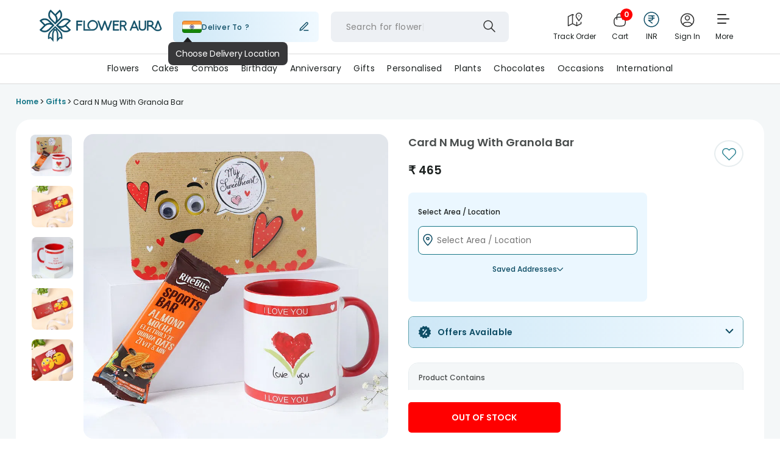

--- FILE ---
content_type: application/javascript
request_url: https://imgcdn.floweraura.com/ssr-build/static/js/0.793a9076.chunk.js
body_size: 5998
content:
(this["webpackJsonpfloweraura-react"]=this["webpackJsonpfloweraura-react"]||[]).push([[0],{803:function(Te,Ie,Se){(function(){var Ee={296:function(h,b,l){var J=/^\s+|\s+$/g,W=/^[-+]0x[0-9a-f]+$/i,Z=/^0b[01]+$/i,j=/^0o[0-7]+$/i,z=parseInt,X=typeof l.g=="object"&&l.g&&l.g.Object===Object&&l.g,ne=typeof self=="object"&&self&&self.Object===Object&&self,ee=X||ne||Function("return this")(),le=Object.prototype.toString,oe=Math.max,ie=Math.min,A=function(){return ee.Date.now()};function F(d){var f=typeof d;return!!d&&(f=="object"||f=="function")}function te(d){if(typeof d=="number")return d;if((function(P){return typeof P=="symbol"||(function(w){return!!w&&typeof w=="object"})(P)&&le.call(P)=="[object Symbol]"})(d))return NaN;if(F(d)){var f=typeof d.valueOf=="function"?d.valueOf():d;d=F(f)?f+"":f}if(typeof d!="string")return d===0?d:+d;d=d.replace(J,"");var T=Z.test(d);return T||j.test(d)?z(d.slice(2),T?2:8):W.test(d)?NaN:+d}h.exports=function(d,f,T){var P,w,$,q,g,k,N=0,U=!1,H=!1,Y=!0;if(typeof d!="function")throw new TypeError("Expected a function");function I(_){var S=P,V=w;return P=w=void 0,N=_,q=d.apply(V,S)}function R(_){var S=_-k;return k===void 0||S>=f||S<0||H&&_-N>=$}function M(){var _=A();if(R(_))return G(_);g=setTimeout(M,(function(S){var V=f-(S-k);return H?ie(V,$-(S-N)):V})(_))}function G(_){return g=void 0,Y&&P?I(_):(P=w=void 0,q)}function K(){var _=A(),S=R(_);if(P=arguments,w=this,k=_,S){if(g===void 0)return(function(V){return N=V,g=setTimeout(M,f),U?I(V):q})(k);if(H)return g=setTimeout(M,f),I(k)}return g===void 0&&(g=setTimeout(M,f)),q}return f=te(f)||0,F(T)&&(U=!!T.leading,$=(H="maxWait"in T)?oe(te(T.maxWait)||0,f):$,Y="trailing"in T?!!T.trailing:Y),K.cancel=function(){g!==void 0&&clearTimeout(g),N=0,P=k=w=g=void 0},K.flush=function(){return g===void 0?q:G(A())},K}},96:function(h,b,l){var J="Expected a function",W=/^\s+|\s+$/g,Z=/^[-+]0x[0-9a-f]+$/i,j=/^0b[01]+$/i,z=/^0o[0-7]+$/i,X=parseInt,ne=typeof l.g=="object"&&l.g&&l.g.Object===Object&&l.g,ee=typeof self=="object"&&self&&self.Object===Object&&self,le=ne||ee||Function("return this")(),oe=Object.prototype.toString,ie=Math.max,A=Math.min,F=function(){return le.Date.now()};function te(f){var T=typeof f;return!!f&&(T=="object"||T=="function")}function d(f){if(typeof f=="number")return f;if((function(w){return typeof w=="symbol"||(function($){return!!$&&typeof $=="object"})(w)&&oe.call(w)=="[object Symbol]"})(f))return NaN;if(te(f)){var T=typeof f.valueOf=="function"?f.valueOf():f;f=te(T)?T+"":T}if(typeof f!="string")return f===0?f:+f;f=f.replace(W,"");var P=j.test(f);return P||z.test(f)?X(f.slice(2),P?2:8):Z.test(f)?NaN:+f}h.exports=function(f,T,P){var w=!0,$=!0;if(typeof f!="function")throw new TypeError(J);return te(P)&&(w="leading"in P?!!P.leading:w,$="trailing"in P?!!P.trailing:$),(function(q,g,k){var N,U,H,Y,I,R,M=0,G=!1,K=!1,_=!0;if(typeof q!="function")throw new TypeError(J);function S(D){var C=N,re=U;return N=U=void 0,M=D,Y=q.apply(re,C)}function V(D){var C=D-R;return R===void 0||C>=g||C<0||K&&D-M>=H}function ue(){var D=F();if(V(D))return ce(D);I=setTimeout(ue,(function(C){var re=g-(C-R);return K?A(re,H-(C-M)):re})(D))}function ce(D){return I=void 0,_&&N?S(D):(N=U=void 0,Y)}function se(){var D=F(),C=V(D);if(N=arguments,U=this,R=D,C){if(I===void 0)return(function(re){return M=re,I=setTimeout(ue,g),G?S(re):Y})(R);if(K)return I=setTimeout(ue,g),S(R)}return I===void 0&&(I=setTimeout(ue,g)),Y}return g=d(g)||0,te(k)&&(G=!!k.leading,H=(K="maxWait"in k)?ie(d(k.maxWait)||0,g):H,_="trailing"in k?!!k.trailing:_),se.cancel=function(){I!==void 0&&clearTimeout(I),M=0,N=R=U=I=void 0},se.flush=function(){return I===void 0?Y:ce(F())},se})(f,T,{leading:w,maxWait:T,trailing:$})}},703:function(h,b,l){"use strict";var J=l(414);function W(){}function Z(){}Z.resetWarningCache=W,h.exports=function(){function j(ne,ee,le,oe,ie,A){if(A!==J){var F=new Error("Calling PropTypes validators directly is not supported by the `prop-types` package. Use PropTypes.checkPropTypes() to call them. Read more at http://fb.me/use-check-prop-types");throw F.name="Invariant Violation",F}}function z(){return j}j.isRequired=j;var X={array:j,bigint:j,bool:j,func:j,number:j,object:j,string:j,symbol:j,any:j,arrayOf:z,element:j,elementType:j,instanceOf:z,node:j,objectOf:z,oneOf:z,oneOfType:z,shape:z,exact:z,checkPropTypes:Z,resetWarningCache:W};return X.PropTypes=X,X}},697:function(h,b,l){h.exports=l(703)()},414:function(h){"use strict";h.exports="SECRET_DO_NOT_PASS_THIS_OR_YOU_WILL_BE_FIRED"}},me={};function x(h){var b=me[h];if(b!==void 0)return b.exports;var l=me[h]={exports:{}};return Ee[h](l,l.exports,x),l.exports}x.n=function(h){var b=h&&h.__esModule?function(){return h.default}:function(){return h};return x.d(b,{a:b}),b},x.d=function(h,b){for(var l in b)x.o(b,l)&&!x.o(h,l)&&Object.defineProperty(h,l,{enumerable:!0,get:b[l]})},x.g=(function(){if(typeof globalThis=="object")return globalThis;try{return this||new Function("return this")()}catch{if(typeof window=="object")return window}})(),x.o=function(h,b){return Object.prototype.hasOwnProperty.call(h,b)},x.r=function(h){typeof Symbol<"u"&&Symbol.toStringTag&&Object.defineProperty(h,Symbol.toStringTag,{value:"Module"}),Object.defineProperty(h,"__esModule",{value:!0})};var de={};(function(){"use strict";x.r(de),x.d(de,{LazyLoadComponent:function(){return D},LazyLoadImage:function(){return _e},trackWindowScroll:function(){return I}});var h=Se(3),b=x.n(h),l=x(697);function J(){return typeof window<"u"&&"IntersectionObserver"in window&&"isIntersecting"in window.IntersectionObserverEntry.prototype}function W(o){return W=typeof Symbol=="function"&&typeof Symbol.iterator=="symbol"?function(e){return typeof e}:function(e){return e&&typeof Symbol=="function"&&e.constructor===Symbol&&e!==Symbol.prototype?"symbol":typeof e},W(o)}function Z(o,e){var u=Object.keys(o);if(Object.getOwnPropertySymbols){var s=Object.getOwnPropertySymbols(o);e&&(s=s.filter((function(O){return Object.getOwnPropertyDescriptor(o,O).enumerable}))),u.push.apply(u,s)}return u}function j(o,e,u){return(e=X(e))in o?Object.defineProperty(o,e,{value:u,enumerable:!0,configurable:!0,writable:!0}):o[e]=u,o}function z(o,e){for(var u=0;u<e.length;u++){var s=e[u];s.enumerable=s.enumerable||!1,s.configurable=!0,"value"in s&&(s.writable=!0),Object.defineProperty(o,X(s.key),s)}}function X(o){var e=(function(u){if(W(u)!=="object"||u===null)return u;var s=u[Symbol.toPrimitive];if(s!==void 0){var O=s.call(u,"string");if(W(O)!=="object")return O;throw new TypeError("@@toPrimitive must return a primitive value.")}return String(u)})(o);return W(e)==="symbol"?e:String(e)}function ne(o,e){return ne=Object.setPrototypeOf?Object.setPrototypeOf.bind():function(u,s){return u.__proto__=s,u},ne(o,e)}function ee(o){return ee=Object.setPrototypeOf?Object.getPrototypeOf.bind():function(e){return e.__proto__||Object.getPrototypeOf(e)},ee(o)}var le=function(o){o.forEach((function(e){e.isIntersecting&&e.target.onVisible()}))},oe={},ie=(function(o){(function(t,r){if(typeof r!="function"&&r!==null)throw new TypeError("Super expression must either be null or a function");t.prototype=Object.create(r&&r.prototype,{constructor:{value:t,writable:!0,configurable:!0}}),Object.defineProperty(t,"prototype",{writable:!1}),r&&ne(t,r)})(m,o);var e,u,s,O,Q=(s=m,O=(function(){if(typeof Reflect>"u"||!Reflect.construct||Reflect.construct.sham)return!1;if(typeof Proxy=="function")return!0;try{return Boolean.prototype.valueOf.call(Reflect.construct(Boolean,[],(function(){}))),!0}catch{return!1}})(),function(){var t,r=ee(s);if(O){var c=ee(this).constructor;t=Reflect.construct(r,arguments,c)}else t=r.apply(this,arguments);return(function(n,i){if(i&&(W(i)==="object"||typeof i=="function"))return i;if(i!==void 0)throw new TypeError("Derived constructors may only return object or undefined");return(function(a){if(a===void 0)throw new ReferenceError("this hasn't been initialised - super() hasn't been called");return a})(n)})(this,t)});function m(t){var r;if((function(n,i){if(!(n instanceof i))throw new TypeError("Cannot call a class as a function")})(this,m),(r=Q.call(this,t)).supportsObserver=!t.scrollPosition&&t.useIntersectionObserver&&J(),r.supportsObserver){var c=t.threshold;r.observer=(function(n){return oe[n]=oe[n]||new IntersectionObserver(le,{rootMargin:n+"px"}),oe[n]})(c)}return r}return e=m,u=[{key:"componentDidMount",value:function(){this.placeholder&&this.observer&&(this.placeholder.onVisible=this.props.onVisible,this.observer.observe(this.placeholder)),this.supportsObserver||this.updateVisibility()}},{key:"componentWillUnmount",value:function(){this.observer&&this.placeholder&&this.observer.unobserve(this.placeholder)}},{key:"componentDidUpdate",value:function(){this.supportsObserver||this.updateVisibility()}},{key:"getPlaceholderBoundingBox",value:function(){var t=arguments.length>0&&arguments[0]!==void 0?arguments[0]:this.props.scrollPosition,r=this.placeholder.getBoundingClientRect(),c=this.placeholder.style,n=parseInt(c.getPropertyValue("margin-left"),10)||0,i=parseInt(c.getPropertyValue("margin-top"),10)||0;return{bottom:t.y+r.bottom+i,left:t.x+r.left+n,right:t.x+r.right+n,top:t.y+r.top+i}}},{key:"isPlaceholderInViewport",value:function(){if(typeof window>"u"||!this.placeholder)return!1;var t=this.props,r=t.scrollPosition,c=t.threshold,n=this.getPlaceholderBoundingBox(r),i=r.y+window.innerHeight,a=r.x,y=r.x+window.innerWidth,p=r.y;return p-c<=n.bottom&&i+c>=n.top&&a-c<=n.right&&y+c>=n.left}},{key:"updateVisibility",value:function(){this.isPlaceholderInViewport()&&this.props.onVisible()}},{key:"render",value:function(){var t=this,r=this.props,c=r.className,n=r.height,i=r.placeholder,a=r.style,y=r.width;if(i&&typeof i.type!="function")return b().cloneElement(i,{ref:function(v){return t.placeholder=v}});var p=(function(v){for(var E=1;E<arguments.length;E++){var L=arguments[E]!=null?arguments[E]:{};E%2?Z(Object(L),!0).forEach((function(B){j(v,B,L[B])})):Object.getOwnPropertyDescriptors?Object.defineProperties(v,Object.getOwnPropertyDescriptors(L)):Z(Object(L)).forEach((function(B){Object.defineProperty(v,B,Object.getOwnPropertyDescriptor(L,B))}))}return v})({display:"inline-block"},a);return y!==void 0&&(p.width=y),n!==void 0&&(p.height=n),b().createElement("span",{className:c,ref:function(v){return t.placeholder=v},style:p},i)}}],u&&z(e.prototype,u),Object.defineProperty(e,"prototype",{writable:!1}),m})(b().Component);ie.propTypes={onVisible:l.PropTypes.func.isRequired,className:l.PropTypes.string,height:l.PropTypes.oneOfType([l.PropTypes.number,l.PropTypes.string]),placeholder:l.PropTypes.element,threshold:l.PropTypes.number,useIntersectionObserver:l.PropTypes.bool,scrollPosition:l.PropTypes.shape({x:l.PropTypes.number.isRequired,y:l.PropTypes.number.isRequired}),width:l.PropTypes.oneOfType([l.PropTypes.number,l.PropTypes.string])},ie.defaultProps={className:"",placeholder:null,threshold:100,useIntersectionObserver:!0};var A=ie,F=x(296),te=x.n(F),d=x(96),f=x.n(d),T=function(o){var e=getComputedStyle(o,null);return e.getPropertyValue("overflow")+e.getPropertyValue("overflow-y")+e.getPropertyValue("overflow-x")},P=function(o){if(!(o instanceof HTMLElement))return window;for(var e=o;e&&e instanceof HTMLElement;){if(/(scroll|auto)/.test(T(e)))return e;e=e.parentNode}return window};function w(o){return w=typeof Symbol=="function"&&typeof Symbol.iterator=="symbol"?function(e){return typeof e}:function(e){return e&&typeof Symbol=="function"&&e.constructor===Symbol&&e!==Symbol.prototype?"symbol":typeof e},w(o)}var $=["delayMethod","delayTime"];function q(){return q=Object.assign?Object.assign.bind():function(o){for(var e=1;e<arguments.length;e++){var u=arguments[e];for(var s in u)Object.prototype.hasOwnProperty.call(u,s)&&(o[s]=u[s])}return o},q.apply(this,arguments)}function g(o,e){return g=Object.setPrototypeOf?Object.setPrototypeOf.bind():function(u,s){return u.__proto__=s,u},g(o,e)}function k(o,e){if(e&&(w(e)==="object"||typeof e=="function"))return e;if(e!==void 0)throw new TypeError("Derived constructors may only return object or undefined");return N(o)}function N(o){if(o===void 0)throw new ReferenceError("this hasn't been initialised - super() hasn't been called");return o}function U(o){return U=Object.setPrototypeOf?Object.getPrototypeOf.bind():function(e){return e.__proto__||Object.getPrototypeOf(e)},U(o)}var H=function(){return typeof window>"u"?0:window.scrollX||window.pageXOffset},Y=function(){return typeof window>"u"?0:window.scrollY||window.pageYOffset},I=function(o){var e=(function(u){(function(c,n){if(typeof n!="function"&&n!==null)throw new TypeError("Super expression must either be null or a function");c.prototype=Object.create(n&&n.prototype,{constructor:{value:c,writable:!0,configurable:!0}}),Object.defineProperty(c,"prototype",{writable:!1}),n&&g(c,n)})(r,u);var s,O,Q,m,t=(Q=r,m=(function(){if(typeof Reflect>"u"||!Reflect.construct||Reflect.construct.sham)return!1;if(typeof Proxy=="function")return!0;try{return Boolean.prototype.valueOf.call(Reflect.construct(Boolean,[],(function(){}))),!0}catch{return!1}})(),function(){var c,n=U(Q);if(m){var i=U(this).constructor;c=Reflect.construct(n,arguments,i)}else c=n.apply(this,arguments);return k(this,c)});function r(c){var n;if((function(a,y){if(!(a instanceof y))throw new TypeError("Cannot call a class as a function")})(this,r),(n=t.call(this,c)).useIntersectionObserver=c.useIntersectionObserver&&J(),n.useIntersectionObserver)return k(n);var i=n.onChangeScroll.bind(N(n));return c.delayMethod==="debounce"?n.delayedScroll=te()(i,c.delayTime):c.delayMethod==="throttle"&&(n.delayedScroll=f()(i,c.delayTime)),n.state={scrollPosition:{x:H(),y:Y()}},n.baseComponentRef=b().createRef(),n}return s=r,(O=[{key:"componentDidMount",value:function(){this.addListeners()}},{key:"componentWillUnmount",value:function(){this.removeListeners()}},{key:"componentDidUpdate",value:function(){typeof window>"u"||this.useIntersectionObserver||P(this.baseComponentRef.current)!==this.scrollElement&&(this.removeListeners(),this.addListeners())}},{key:"addListeners",value:function(){typeof window>"u"||this.useIntersectionObserver||(this.scrollElement=P(this.baseComponentRef.current),this.scrollElement.addEventListener("scroll",this.delayedScroll,{passive:!0}),window.addEventListener("resize",this.delayedScroll,{passive:!0}),this.scrollElement!==window&&window.addEventListener("scroll",this.delayedScroll,{passive:!0}))}},{key:"removeListeners",value:function(){typeof window>"u"||this.useIntersectionObserver||(this.scrollElement.removeEventListener("scroll",this.delayedScroll),window.removeEventListener("resize",this.delayedScroll),this.scrollElement!==window&&window.removeEventListener("scroll",this.delayedScroll))}},{key:"onChangeScroll",value:function(){this.useIntersectionObserver||this.setState({scrollPosition:{x:H(),y:Y()}})}},{key:"render",value:function(){var c=this.props,n=(c.delayMethod,c.delayTime,(function(a,y){if(a==null)return{};var p,v,E=(function(B,fe){if(B==null)return{};var ae,be,Pe={},je=Object.keys(B);for(be=0;be<je.length;be++)ae=je[be],fe.indexOf(ae)>=0||(Pe[ae]=B[ae]);return Pe})(a,y);if(Object.getOwnPropertySymbols){var L=Object.getOwnPropertySymbols(a);for(v=0;v<L.length;v++)p=L[v],y.indexOf(p)>=0||Object.prototype.propertyIsEnumerable.call(a,p)&&(E[p]=a[p])}return E})(c,$)),i=this.useIntersectionObserver?null:this.state.scrollPosition;return b().createElement(o,q({forwardRef:this.baseComponentRef,scrollPosition:i},n))}}])&&(function(c,n){for(var i=0;i<n.length;i++){var a=n[i];a.enumerable=a.enumerable||!1,a.configurable=!0,"value"in a&&(a.writable=!0),Object.defineProperty(c,(y=(function(p){if(w(p)!=="object"||p===null)return p;var v=p[Symbol.toPrimitive];if(v!==void 0){var E=v.call(p,"string");if(w(E)!=="object")return E;throw new TypeError("@@toPrimitive must return a primitive value.")}return String(p)})(a.key),w(y)==="symbol"?y:String(y)),a)}var y})(s.prototype,O),Object.defineProperty(s,"prototype",{writable:!1}),r})(b().Component);return e.propTypes={delayMethod:l.PropTypes.oneOf(["debounce","throttle"]),delayTime:l.PropTypes.number,useIntersectionObserver:l.PropTypes.bool},e.defaultProps={delayMethod:"throttle",delayTime:300,useIntersectionObserver:!0},e};function R(o){return R=typeof Symbol=="function"&&typeof Symbol.iterator=="symbol"?function(e){return typeof e}:function(e){return e&&typeof Symbol=="function"&&e.constructor===Symbol&&e!==Symbol.prototype?"symbol":typeof e},R(o)}function M(o,e){return M=Object.setPrototypeOf?Object.setPrototypeOf.bind():function(u,s){return u.__proto__=s,u},M(o,e)}function G(o){return G=Object.setPrototypeOf?Object.getPrototypeOf.bind():function(e){return e.__proto__||Object.getPrototypeOf(e)},G(o)}var K=(function(o){(function(t,r){if(typeof r!="function"&&r!==null)throw new TypeError("Super expression must either be null or a function");t.prototype=Object.create(r&&r.prototype,{constructor:{value:t,writable:!0,configurable:!0}}),Object.defineProperty(t,"prototype",{writable:!1}),r&&M(t,r)})(m,o);var e,u,s,O,Q=(s=m,O=(function(){if(typeof Reflect>"u"||!Reflect.construct||Reflect.construct.sham)return!1;if(typeof Proxy=="function")return!0;try{return Boolean.prototype.valueOf.call(Reflect.construct(Boolean,[],(function(){}))),!0}catch{return!1}})(),function(){var t,r=G(s);if(O){var c=G(this).constructor;t=Reflect.construct(r,arguments,c)}else t=r.apply(this,arguments);return(function(n,i){if(i&&(R(i)==="object"||typeof i=="function"))return i;if(i!==void 0)throw new TypeError("Derived constructors may only return object or undefined");return(function(a){if(a===void 0)throw new ReferenceError("this hasn't been initialised - super() hasn't been called");return a})(n)})(this,t)});function m(t){return(function(r,c){if(!(r instanceof c))throw new TypeError("Cannot call a class as a function")})(this,m),Q.call(this,t)}return e=m,(u=[{key:"render",value:function(){return b().createElement(A,this.props)}}])&&(function(t,r){for(var c=0;c<r.length;c++){var n=r[c];n.enumerable=n.enumerable||!1,n.configurable=!0,"value"in n&&(n.writable=!0),Object.defineProperty(t,(i=(function(a){if(R(a)!=="object"||a===null)return a;var y=a[Symbol.toPrimitive];if(y!==void 0){var p=y.call(a,"string");if(R(p)!=="object")return p;throw new TypeError("@@toPrimitive must return a primitive value.")}return String(a)})(n.key),R(i)==="symbol"?i:String(i)),n)}var i})(e.prototype,u),Object.defineProperty(e,"prototype",{writable:!1}),m})(b().Component),_=I(K);function S(o){return S=typeof Symbol=="function"&&typeof Symbol.iterator=="symbol"?function(e){return typeof e}:function(e){return e&&typeof Symbol=="function"&&e.constructor===Symbol&&e!==Symbol.prototype?"symbol":typeof e},S(o)}function V(o,e){return V=Object.setPrototypeOf?Object.setPrototypeOf.bind():function(u,s){return u.__proto__=s,u},V(o,e)}function ue(o){if(o===void 0)throw new ReferenceError("this hasn't been initialised - super() hasn't been called");return o}function ce(o){return ce=Object.setPrototypeOf?Object.getPrototypeOf.bind():function(e){return e.__proto__||Object.getPrototypeOf(e)},ce(o)}var se=(function(o){(function(t,r){if(typeof r!="function"&&r!==null)throw new TypeError("Super expression must either be null or a function");t.prototype=Object.create(r&&r.prototype,{constructor:{value:t,writable:!0,configurable:!0}}),Object.defineProperty(t,"prototype",{writable:!1}),r&&V(t,r)})(m,o);var e,u,s,O,Q=(s=m,O=(function(){if(typeof Reflect>"u"||!Reflect.construct||Reflect.construct.sham)return!1;if(typeof Proxy=="function")return!0;try{return Boolean.prototype.valueOf.call(Reflect.construct(Boolean,[],(function(){}))),!0}catch{return!1}})(),function(){var t,r=ce(s);if(O){var c=ce(this).constructor;t=Reflect.construct(r,arguments,c)}else t=r.apply(this,arguments);return(function(n,i){if(i&&(S(i)==="object"||typeof i=="function"))return i;if(i!==void 0)throw new TypeError("Derived constructors may only return object or undefined");return ue(n)})(this,t)});function m(t){var r;(function(y,p){if(!(y instanceof p))throw new TypeError("Cannot call a class as a function")})(this,m),r=Q.call(this,t);var c=t.afterLoad,n=t.beforeLoad,i=t.scrollPosition,a=t.visibleByDefault;return r.state={visible:a},a&&(n(),c()),r.onVisible=r.onVisible.bind(ue(r)),r.isScrollTracked=!!(i&&Number.isFinite(i.x)&&i.x>=0&&Number.isFinite(i.y)&&i.y>=0),r}return e=m,(u=[{key:"componentDidUpdate",value:function(t,r){r.visible!==this.state.visible&&this.props.afterLoad()}},{key:"onVisible",value:function(){this.props.beforeLoad(),this.setState({visible:!0})}},{key:"render",value:function(){if(this.state.visible)return this.props.children;var t=this.props,r=t.className,c=t.delayMethod,n=t.delayTime,i=t.height,a=t.placeholder,y=t.scrollPosition,p=t.style,v=t.threshold,E=t.useIntersectionObserver,L=t.width;return this.isScrollTracked||E&&J()?b().createElement(A,{className:r,height:i,onVisible:this.onVisible,placeholder:a,scrollPosition:y,style:p,threshold:v,useIntersectionObserver:E,width:L}):b().createElement(_,{className:r,delayMethod:c,delayTime:n,height:i,onVisible:this.onVisible,placeholder:a,style:p,threshold:v,width:L})}}])&&(function(t,r){for(var c=0;c<r.length;c++){var n=r[c];n.enumerable=n.enumerable||!1,n.configurable=!0,"value"in n&&(n.writable=!0),Object.defineProperty(t,(i=(function(a){if(S(a)!=="object"||a===null)return a;var y=a[Symbol.toPrimitive];if(y!==void 0){var p=y.call(a,"string");if(S(p)!=="object")return p;throw new TypeError("@@toPrimitive must return a primitive value.")}return String(a)})(n.key),S(i)==="symbol"?i:String(i)),n)}var i})(e.prototype,u),Object.defineProperty(e,"prototype",{writable:!1}),m})(b().Component);se.propTypes={afterLoad:l.PropTypes.func,beforeLoad:l.PropTypes.func,useIntersectionObserver:l.PropTypes.bool,visibleByDefault:l.PropTypes.bool},se.defaultProps={afterLoad:function(){return{}},beforeLoad:function(){return{}},useIntersectionObserver:!0,visibleByDefault:!1};var D=se;function C(o){return C=typeof Symbol=="function"&&typeof Symbol.iterator=="symbol"?function(e){return typeof e}:function(e){return e&&typeof Symbol=="function"&&e.constructor===Symbol&&e!==Symbol.prototype?"symbol":typeof e},C(o)}var re=["afterLoad","beforeLoad","delayMethod","delayTime","effect","placeholder","placeholderSrc","scrollPosition","threshold","useIntersectionObserver","visibleByDefault","wrapperClassName","wrapperProps"];function ge(o,e){var u=Object.keys(o);if(Object.getOwnPropertySymbols){var s=Object.getOwnPropertySymbols(o);e&&(s=s.filter((function(O){return Object.getOwnPropertyDescriptor(o,O).enumerable}))),u.push.apply(u,s)}return u}function Oe(o){for(var e=1;e<arguments.length;e++){var u=arguments[e]!=null?arguments[e]:{};e%2?ge(Object(u),!0).forEach((function(s){Le(o,s,u[s])})):Object.getOwnPropertyDescriptors?Object.defineProperties(o,Object.getOwnPropertyDescriptors(u)):ge(Object(u)).forEach((function(s){Object.defineProperty(o,s,Object.getOwnPropertyDescriptor(u,s))}))}return o}function Le(o,e,u){return(e=we(e))in o?Object.defineProperty(o,e,{value:u,enumerable:!0,configurable:!0,writable:!0}):o[e]=u,o}function pe(){return pe=Object.assign?Object.assign.bind():function(o){for(var e=1;e<arguments.length;e++){var u=arguments[e];for(var s in u)Object.prototype.hasOwnProperty.call(u,s)&&(o[s]=u[s])}return o},pe.apply(this,arguments)}function we(o){var e=(function(u){if(C(u)!=="object"||u===null)return u;var s=u[Symbol.toPrimitive];if(s!==void 0){var O=s.call(u,"string");if(C(O)!=="object")return O;throw new TypeError("@@toPrimitive must return a primitive value.")}return String(u)})(o);return C(e)==="symbol"?e:String(e)}function he(o,e){return he=Object.setPrototypeOf?Object.setPrototypeOf.bind():function(u,s){return u.__proto__=s,u},he(o,e)}function ye(o){return ye=Object.setPrototypeOf?Object.getPrototypeOf.bind():function(e){return e.__proto__||Object.getPrototypeOf(e)},ye(o)}var ve=(function(o){(function(t,r){if(typeof r!="function"&&r!==null)throw new TypeError("Super expression must either be null or a function");t.prototype=Object.create(r&&r.prototype,{constructor:{value:t,writable:!0,configurable:!0}}),Object.defineProperty(t,"prototype",{writable:!1}),r&&he(t,r)})(m,o);var e,u,s,O,Q=(s=m,O=(function(){if(typeof Reflect>"u"||!Reflect.construct||Reflect.construct.sham)return!1;if(typeof Proxy=="function")return!0;try{return Boolean.prototype.valueOf.call(Reflect.construct(Boolean,[],(function(){}))),!0}catch{return!1}})(),function(){var t,r=ye(s);if(O){var c=ye(this).constructor;t=Reflect.construct(r,arguments,c)}else t=r.apply(this,arguments);return(function(n,i){if(i&&(C(i)==="object"||typeof i=="function"))return i;if(i!==void 0)throw new TypeError("Derived constructors may only return object or undefined");return(function(a){if(a===void 0)throw new ReferenceError("this hasn't been initialised - super() hasn't been called");return a})(n)})(this,t)});function m(t){var r;return(function(c,n){if(!(c instanceof n))throw new TypeError("Cannot call a class as a function")})(this,m),(r=Q.call(this,t)).state={loaded:!1},r}return e=m,(u=[{key:"onImageLoad",value:function(){var t=this;return this.state.loaded?null:function(r){t.props.onLoad(r),t.props.afterLoad(),t.setState({loaded:!0})}}},{key:"getImg",value:function(){var t=this.props,r=(t.afterLoad,t.beforeLoad,t.delayMethod,t.delayTime,t.effect,t.placeholder,t.placeholderSrc,t.scrollPosition,t.threshold,t.useIntersectionObserver,t.visibleByDefault,t.wrapperClassName,t.wrapperProps,(function(c,n){if(c==null)return{};var i,a,y=(function(v,E){if(v==null)return{};var L,B,fe={},ae=Object.keys(v);for(B=0;B<ae.length;B++)L=ae[B],E.indexOf(L)>=0||(fe[L]=v[L]);return fe})(c,n);if(Object.getOwnPropertySymbols){var p=Object.getOwnPropertySymbols(c);for(a=0;a<p.length;a++)i=p[a],n.indexOf(i)>=0||Object.prototype.propertyIsEnumerable.call(c,i)&&(y[i]=c[i])}return y})(t,re));return b().createElement("img",pe({},r,{onLoad:this.onImageLoad()}))}},{key:"getLazyLoadImage",value:function(){var t=this.props,r=t.beforeLoad,c=t.className,n=t.delayMethod,i=t.delayTime,a=t.height,y=t.placeholder,p=t.scrollPosition,v=t.style,E=t.threshold,L=t.useIntersectionObserver,B=t.visibleByDefault,fe=t.width;return b().createElement(D,{beforeLoad:r,className:c,delayMethod:n,delayTime:i,height:a,placeholder:y,scrollPosition:p,style:v,threshold:E,useIntersectionObserver:L,visibleByDefault:B,width:fe},this.getImg())}},{key:"getWrappedLazyLoadImage",value:function(t){var r=this.props,c=r.effect,n=r.height,i=r.placeholderSrc,a=r.width,y=r.wrapperClassName,p=r.wrapperProps,v=this.state.loaded,E=v?" lazy-load-image-loaded":"",L=v||!i?{}:{backgroundImage:"url(".concat(i,")"),backgroundSize:"100% 100%"};return b().createElement("span",pe({className:y+" lazy-load-image-background "+c+E,style:Oe(Oe({},L),{},{color:"transparent",display:"inline-block",height:n,width:a})},p),t)}},{key:"render",value:function(){var t=this.props,r=t.effect,c=t.placeholderSrc,n=t.visibleByDefault,i=t.wrapperClassName,a=t.wrapperProps,y=this.getLazyLoadImage();return(r||c)&&!n||i||a?this.getWrappedLazyLoadImage(y):y}}])&&(function(t,r){for(var c=0;c<r.length;c++){var n=r[c];n.enumerable=n.enumerable||!1,n.configurable=!0,"value"in n&&(n.writable=!0),Object.defineProperty(t,we(n.key),n)}})(e.prototype,u),Object.defineProperty(e,"prototype",{writable:!1}),m})(b().Component);ve.propTypes={onLoad:l.PropTypes.func,afterLoad:l.PropTypes.func,beforeLoad:l.PropTypes.func,delayMethod:l.PropTypes.string,delayTime:l.PropTypes.number,effect:l.PropTypes.string,placeholderSrc:l.PropTypes.string,threshold:l.PropTypes.number,useIntersectionObserver:l.PropTypes.bool,visibleByDefault:l.PropTypes.bool,wrapperClassName:l.PropTypes.string,wrapperProps:l.PropTypes.object},ve.defaultProps={onLoad:function(){},afterLoad:function(){return{}},beforeLoad:function(){return{}},delayMethod:"throttle",delayTime:300,effect:"",placeholderSrc:null,threshold:100,useIntersectionObserver:!0,visibleByDefault:!1,wrapperClassName:""};var _e=ve})(),Te.exports=de})()}}]);
